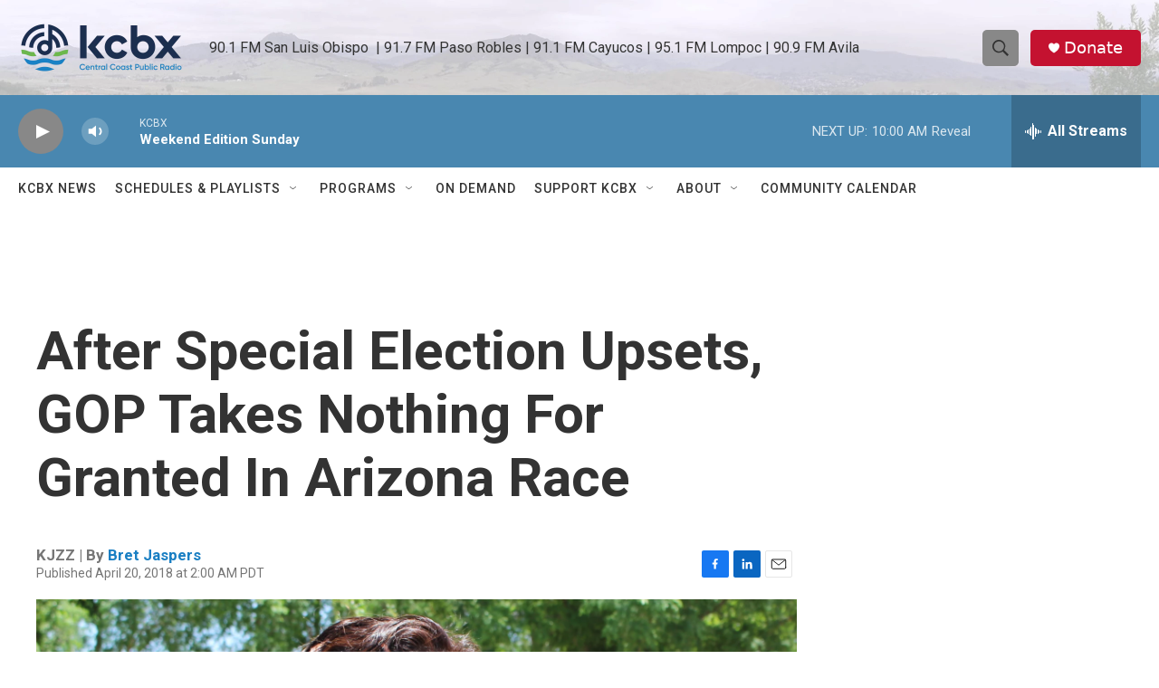

--- FILE ---
content_type: text/html; charset=utf-8
request_url: https://www.google.com/recaptcha/api2/aframe
body_size: 184
content:
<!DOCTYPE HTML><html><head><meta http-equiv="content-type" content="text/html; charset=UTF-8"></head><body><script nonce="EEdCAKXHzgKfAFueTrUFWg">/** Anti-fraud and anti-abuse applications only. See google.com/recaptcha */ try{var clients={'sodar':'https://pagead2.googlesyndication.com/pagead/sodar?'};window.addEventListener("message",function(a){try{if(a.source===window.parent){var b=JSON.parse(a.data);var c=clients[b['id']];if(c){var d=document.createElement('img');d.src=c+b['params']+'&rc='+(localStorage.getItem("rc::a")?sessionStorage.getItem("rc::b"):"");window.document.body.appendChild(d);sessionStorage.setItem("rc::e",parseInt(sessionStorage.getItem("rc::e")||0)+1);localStorage.setItem("rc::h",'1768755436198');}}}catch(b){}});window.parent.postMessage("_grecaptcha_ready", "*");}catch(b){}</script></body></html>